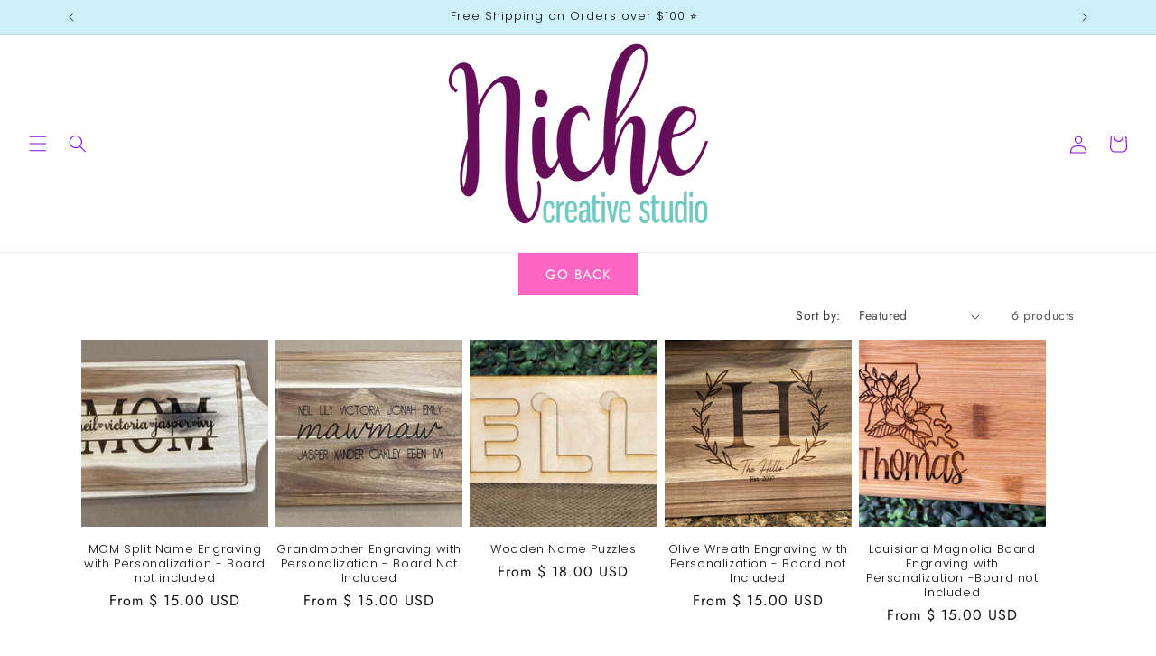

--- FILE ---
content_type: text/css
request_url: https://www.nichevinyl.com/cdn/shop/t/8/assets/custom.css?v=33325950636843334101748316572
body_size: -439
content:
.slideshow__controls.slideshow__controls--top.slider-buttons.no-js-hidden{display:none}.site-header__nav-wrap{background-color:#fecfa7}slideshow-component.mobile--device{display:none}.banner__media.media.mobile_image{display:none}.footer__localization:empty+.footer__column--info{align-items:center}.footer__content-bottom-wrapper{display:flex;width:100%;align-items:center;text-align:center;justify-content:center}a.content__overlay--link{position:absolute;left:0;top:0;width:100%;height:100%;z-index:1;font-size:0}@media (max-width: 749px){slideshow-component.desktop--device{display:none}slideshow-component.mobile--device{display:block}.banner__media.media.mobile_image{display:block}.header__icons ul.list-unstyled.list-social{display:none}}
/*# sourceMappingURL=/cdn/shop/t/8/assets/custom.css.map?v=33325950636843334101748316572 */


--- FILE ---
content_type: text/javascript
request_url: https://cdn.shopify.com/extensions/0199e1a8-23b6-7a29-b4c1-9b8a6333012f/web-10/assets/add-pdp-item-properties.js
body_size: -96
content:
/**
 * Handles the "Buy Now" button, which does not use the cart and instead directly goes to checkout.
 * The handle is added to the product form as a hidden input so it is saved as an item property.
 */
(function () {
    'use strict';

    const STORAGE_KEY = 'ts_handle';
    const DEBUG = true;

    function log(...args) {
        if (DEBUG) console.log('[AddPDPItemProperties]', ...args);
    }

    function injectPropertyIntoForms() {
        const stored = sessionStorage.getItem(STORAGE_KEY);
        if (!stored) return;

        try {
            const context = JSON.parse(stored);
            const productForms = document.querySelectorAll('form[action*="/cart/add"]');

            productForms.forEach(form => {
                if (form.querySelector('[name="properties[_ts_handle]"]')) return;

                const input = document.createElement('input');
                input.type = 'hidden';
                input.name = 'properties[_ts_handle]';
                input.value = context.handle;
                form.appendChild(input);

                log('Injected ts_handle into form:', context.handle);
            });
        } catch (e) {
            log('Failed to inject properties:', e);
        }
    }

    function addItemPropertyToProductFormIfAny() {
        injectPropertyIntoForms();

        const observer = new MutationObserver(() => { injectPropertyIntoForms(); });

        observer.observe(document.body, { childList: true, subtree: true });
        log('Product form property injector active');
    }

    if (document.readyState === 'loading') {
        document.addEventListener('DOMContentLoaded', addItemPropertyToProductFormIfAny);
    } else {
        addItemPropertyToProductFormIfAny();
    }
})();

